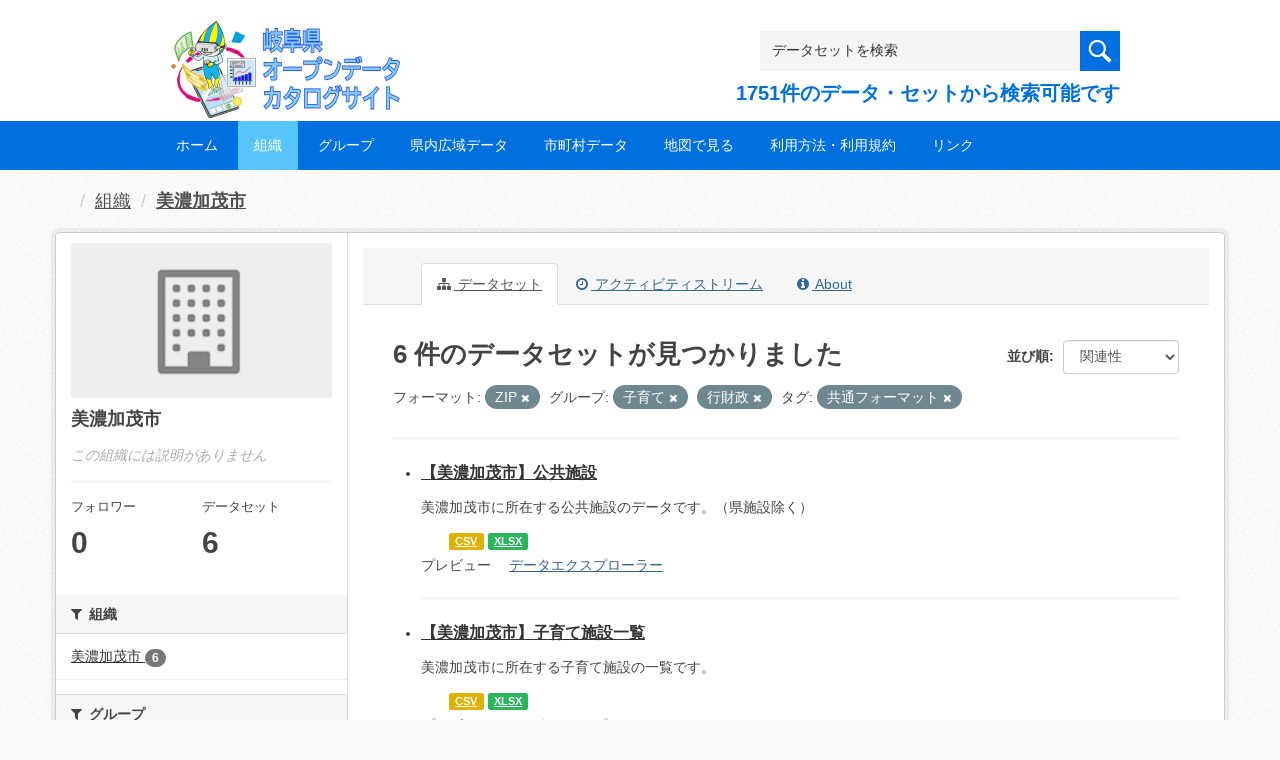

--- FILE ---
content_type: text/css
request_url: https://gifu-opendata.pref.gifu.lg.jp/responsive.css
body_size: 21444
content:
@charset "utf-8";

/* ************************************************ 
*	Base, reset, normalize
* ************************************************ */

html,
body,
div,
span,
object,
iframe,
p,
blockquote,
pre,
a,
abbr,
acronym,
address,
big,
cite,
code,
del,
dfn,
em,
img,
ins,
kbd,
q,
s,
samp,
small,
strike,
strong,
sub,
sup,
tt,
var,
b,
u,
i,
center,
dl,
dt,
dd,
ol,
ul,
li,
fieldset,
form,
label,
legend,
table,
caption,
tbody,
tfoot,
thead,
tr,
th,
td,
article,
aside,
canvas,
details,
embed,
figure,
figcaption,
footer,
header,
hgroup,
menu,
nav,
output,
ruby,
section,
summary,
time,
mark,
audio,
video,
h1,
h2,
h3,
h4,
h5,
h6 {
  margin: 0;
  padding: 0;
  border: 0;
  outline: 0;
  font-size: 100%;
  vertical-align: baseline;
  background: transparent;
  font-style: normal;
/*  color:#333; */
	line-height: 1.8;
}

/* Structure tags */
article,
aside,
details,
figcaption,
figure,
footer,
header,
hgroup,
nav,
section {
  display: block;
}

/* Responsive images and other embedded objects */
img,
object,
embed,
video,
iframe {
  width: auto;
  max-width: 100%;
}

/* Responsive images aspeсt ratio */
img,
video,
iframe {
  height: auto;
}

/* To prevent some browsers from inserting quotes on q and p */
blockquote,
q {
  quotes: none;
}
blockquote p:before,
blockquote p:after,
q:before,
q:after {
  content: '';
  content: none;
}

/* Table reset */
table {
  border-collapse: collapse;
  border-spacing: 0;
}
caption,
th,
td {
  text-align: left;
  vertical-align: top;
  font-weight: normal;
}
thead th,
thead td {
  font-weight: bold;
  vertical-align: bottom;
}

/* Image inside */
a img,
th img,
td img {
  vertical-align: top;
}

/* Webkit browsers reset margin */
button,
input,
select,
textarea {
  margin: 0;
}
textarea {
  overflow: auto;
}

/* Normalize buttons in IE */
button {
  width: auto;
  overflow: visible;
}

/* Hand cursor on clickable controls */
input[type=button],
input[type=submit],
button {
  cursor: pointer;
}

/* Trick with vertical align for radio and checkbox  */
input[type="radio"],
input[type="checkbox"] {
  font-size: 110%;
}

/* Horizontal rule reset  */
hr {
  display: block;
  height: 1px;
  border: 0;
  border-top: 1px solid #ddd;
}

/* Clearfix */
.group:after {
  content: ".";
  display: block;
  height: 0;
  clear: both;
  visibility: hidden;
}

/* ************************************************ 
*	Typography
* ************************************************ */

body {
font: 13px arial,"ヒラギノ角ゴ Pro W3","Hiragino Kaku Gothic Pro","メイリオ","Meiryo",Osaka,"ＭＳ Ｐゴシック","MS PGothic",Sans-Serif;
  background: #ffffff;
  color: #444;
  line-height: 180%;
}
a {
  color: #336699;
}
a:hover {
  color: #19334d;
}
h1,
h2,
h3,
h4,
h5,
h6 {
  font-weight: bold;
  margin-bottom: 0.5em;
}
h1 {
  font-size: 2.142857142857143em;
  line-height: 1em;
}
h2 {
  font-size: 1.8571428571428572em;
  line-height: 1.1em;
}
h3 {
  font-size: 1.7142857142857142em;
  line-height: 1.3em;
}
h4 {
  font-size: 1.2857142857142858em;
  line-height: 1.3em;
}
h5 {
  font-size: 1.1428571428571428em;
  line-height: 1.3em;
}
h6 {
  font-size: 1em;
  line-height: 1.3em;
  text-transform: uppercase;
}
hgroup h1,
hgroup h2,
hgroup h3,
hgroup h4 {
  margin-bottom: .1em;
}
.subheader {
  font-size: 1.2em;
  font-weight: normal;
  color: #8f8f8f;
  margin-bottom: 1em;
}
p,
ul,
ol,
dl,
dd,
dt,
blockquote,
td,
th {
  line-height: 1.5em;
}
ul,
ol,
ul ul,
ol ol,
ul ol,
ol ul {
  margin: 0 0 0 2em;
}
ol ol li {
  list-style-type: lower-alpha;
}
ol ol ol li {
  list-style-type: lower-roman;
}
ul,
ol,
dl,
blockquote,
hr,
pre,
hgroup,
table,
form,
fieldset {
  margin-bottom: 1.5em;
}
dl dt {
  font-weight: bold;
}
dd {
  margin-left: 1em;
}
blockquote {
  margin-bottom: 1.5em;
  padding-left: 1.5em;
  border-left: 1px solid #ccc;
  color: #666;
}
blockquote small,
cite {
  color: #888;
  font-style: italic;
}
blockquote p {
  margin-bottom: 1em;
  font-style: normal;
}
small,
blockquote cite {
  font-size: 0.85em;
  line-height: 1;
}
blockquote .pull-right,
.row blockquote .pull-right {
  float: none;
  text-align: right;
  display: block;
}
address {
  font-style: italic;
}
del {
  text-decoration: line-through;
}
abbr[title],
dfn[title] {
  border-bottom: 1px dotted #000;
  cursor: help;
}
strong,
b {
  font-weight: bold;
}
em,
i {
  font-style: italic;
}
sub,
sup {
  font-size: 0.7em;
  line-height: 0;
  position: relative;
}
sup {
  top: -0.5em;
}
sub {
  bottom: -0.25em;
}
figcaption {
  font-size: 0.85em;
  font-style: italic;
}
ins,
mark {
  background-color: transparent;
  color: #000000;
  text-decoration: none;
}
pre,
code,
kbd,
samp {
  font-size: 90%;
  font-family: Menlo, Monaco, monospace, sans-serif;
}
pre {
  background: #f8f8f8;
  border: 1px solid #ddd;
  border-radius: 3px;
  padding: 1.5em;
  white-space: pre;
  overflow: auto;
}
code {
  padding: 2px 3px;
  display: inline-block;
  line-height: 1;
  background: #f8f8f8;
  border: 1px solid #ddd;
}
kbd {
  padding: 0 6px;
  border-radius: 4px;
  box-shadow: 0 2px 0 rgba(0, 0, 0, 0.2), 0 0 0 1px #ffffff inset;
  background-color: #fafafa;
  border-color: #ccc #ccc white;
  border-style: solid solid none;
  border-width: 1px 1px medium;
  color: #444;
  font-weight: bold;
  white-space: nowrap;
}
input[type="text"],
input[type="password"],
input[type="email"],
textarea {
  font-size: 13px;
}
fieldset {
  padding: 2em 1.5em;
  margin-bottom: 1.5em;
  border: 1px solid #dddddd;
}
legend {
  font-size: 1.2em;
  text-transform: uppercase;
  font-weight: bold;
  padding: 0 1em;
}
tfoot th,
tfoot td {
}
th,
td {
  border-bottom: 0px solid #eeeeee;
  padding: 0.75em 0.5em;
}



/* ************************************************ 
*	Tables
* ************************************************ */

table caption {
  text-transform: uppercase;
  font-weight: bold;
  padding-left: 0.5em;
  color: #666;
}
table.simple td,
table.simple th {
  border: none;
  padding: 0.75em 0.7em 0.75em 0;
}
table.bordered td,
table.bordered th {
  border: 1px solid #ddd;
}
table.stroked td,
table.stroked th {
  border-bottom: 1px solid #eee;
}
table.striped tbody tr:nth-child(odd) td {
  background-color: #f8f8f8;
}
table.hovered tbody tr:hover td,
table.hovered thead tr:hover th {
  background-color: #f6f6f6;
}
.thead-gray td,
.thead-gray th {
  background-color: #f0f0f0;
}
.thead-black td,
.thead-black th {
  font-weight: normal;
  color: #f6f6f6;
  color: rgba(255, 255, 255, 0.9);
  background-color: #222;
}
table.bordered .thead-black td,
table.bordered .thead-black th {
  border: 1px solid #444;
}


/* ************************************************ 
*	Forms
* ************************************************ */

.forms label {
  display: block;
  margin-bottom: 2px;
}
.descr {
  color: #999999;
  font-size: 0.85em;
  line-height: 1.5em;
}
div.descr {
  margin: 4px 0;
}
.columnar div.descr {
  margin-bottom: 10px;
}
.forms ul {
  list-style: none;
  margin: 0;
}
.forms ul li {
  margin-bottom: 10px;
}
.forms.columnar ul li {
  margin-bottom: 15px;
}

/* liner fieldset */
fieldset.liner {
  border: none;
  padding: 0;
}
fieldset.liner legend {
  padding: 0;
  width: 100%;
  padding-bottom: 12px;
}
fieldset.liner legend span {
  padding: 0;
  padding-bottom: 8px;
  border-bottom: 1px solid #eee;
  display: block;
}

/* multicolumn */
.forms ul.multicolumn:after {
  content: ".";
  display: block;
  height: 0;
  clear: both;
  visibility: hidden;
}
.forms ul.multicolumn li {
  float: left;
  margin-right: 12px;
  margin-bottom: 0;
  line-height: 1.8em;
}
.forms ul.multicolumn li label {
  margin-bottom: 0;
}
.forms ul.multicolumn li.width-50 {
  width: 48%;
  margin-right: 2%;
}
.forms ul.multicolumn li.width-33 {
  width: 31%;
  margin-right: 2%;
}

/* columnar */
.forms.columnar legend {
  margin-bottom: 1em;
}
.forms.columnar label {
  float: left;
  width: 150px;
  text-align: right;
  margin-right: 20px;
}
.forms.columnar .push,
.forms.columnar div.descr {
  margin-left: 170px;
}
.forms.columnar li fieldset label {
  float: none;
  width: auto;
  text-align: left;
  margin-right: 0;
}
.forms.columnar li fieldset {
  border: none;
  padding: 0;
  margin: 0;
  padding-left: 170px;
  position: relative;
}
.forms.columnar li fieldset section {
  padding: 0;
  position: absolute;
  width: 150px;
  text-align: right;
  left: 0;
  top: 0;
}
.forms.columnar li fieldset section label {
  float: none;
  width: auto;
  margin-right: 0;
  text-align: right;
}
.forms.columnar li fieldset div.descr {
  margin-left: 0;
}

/* section */
.forms li.form-section {
  font-weight: bold;
  border-bottom: 1px solid #eee;
  padding: 1.5em 0 .7em 0;
  font-size: 1.1em;
  margin-bottom: 1.5em;
}
.columnar li.form-section {
  padding-left: 170px;
}

/* tableforms */
table.tableforms td {
  font-size: 90%;
  padding: 1px 10px 3px 0 !important;
  border: none;
}
table.tableforms tr.labels td {
  padding-top: .8em !important;
  font-weight: bold;
}
input[type="radio"],
input[type="checkbox"] {
  position: relative;
  top: -1px;
}
input[type="text"],
input[type="password"],
input[type="email"],
textarea {
  /*position: relative;*/
  z-index: 2;
  font-family: Helvetica, Arial, Tahoma, sans-serif;

  border: 1px solid #ccc;
  margin: 0;
  padding: 5px 5px;
  background-color: white;
  color: #333;
  font-size: 13px;
  line-height: 1;
  border-radius: 1px;
  box-shadow: 0 1px 2px rgba(0, 0, 0, 0.2) inset;
  -webkit-transition: border 0.3s ease-in;
  -moz-transition: border 0.3s ease-in;
  -ms-transition: border 0.3s ease-in;
  -o-transition: border 0.3s ease-in;
  transition: border 0.3s ease-in;
}
textarea {
  line-height: 1.4em;
}

/* Errors and Success */
.error,
.success {
  margin-left: 5px;
  font-weight: normal;
  font-size: 0.85em;
}
input.input-error,
textarea.input-error,
select.input-error,
.input-error {
  border-color: #da3e5a;
  box-shadow: 0 0 0 2px rgba(218, 62, 90, 0.3), 0 1px 2px rgba(0, 0, 0, 0.2) inset;
}
input.input-success,
textarea.input-success,
select.input-success,
.input-success {
  border-color: #18a011 ;
  box-shadow: 0 0 0 2px rgba(24, 160, 17, 0.3), 0 1px 2px rgba(0, 0, 0, 0.2) inset;
}
input.input-gray,
textarea.input-gray,
select.input-gray,
.input-gray {
  border-color: #ccc;
  box-shadow: 0 0 0 2px rgba(204, 204, 204, 0.3), 0 1px 2px rgba(0, 0, 0, 0.2) inset;
}
input:focus,
textarea:focus {
  outline: none;
  border-color: #5ca9e4;
  box-shadow: 0 0 0 2px rgba(70, 161, 231, 0.3), 0 1px 2px rgba(0, 0, 0, 0.2) inset;
}
input.input-search {
  padding-right: 10px;
  padding-left: 10px;
  margin-bottom: 0;
  border-radius: 15px;
}
.input-append,
.input-prepend {
  display: inline-block;
  background-color: #fff;
  height: 23px;
  border: 1px solid #fff;
  margin: 0;
  padding: 1px 8px;
  color: #333;
  font-size: 14px;
  line-height: 23px;
}
.input-prepend {
  margin-right: -1px;
}
.input-append {
  position: relative;
  z-index: 1;
  margin-left: -1px;
}
.btn {
  position: relative;
  cursor: pointer;
  outline: none;
  display: inline-block;
  text-align: center;
  text-decoration: none;
  font-family: Arial, Helvetica, sans-serif;
  line-height: 1;
  font-size: 13px;
  font-weight: normal;
  padding: 6px 16px;
  border-radius: 4px;
  background-color: #f3f3f3;
  background-image: -moz-linear-gradient(top, #ffffff, #e1e1e1);
  background-image: -ms-linear-gradient(top, #ffffff, #e1e1e1);
  background-image: -webkit-gradient(linear, 0 0, 0 100%, from(#ffffff), to(#e1e1e1));
  background-image: -webkit-linear-gradient(top, #ffffff, #e1e1e1);
  background-image: -o-linear-gradient(top, #ffffff, #e1e1e1);
  background-image: linear-gradient(top, #ffffff, #e1e1e1);
  filter: progid:DXImageTransform.Microsoft.gradient(startColorstr='#ffffff', endColorstr='#e1e1e1', GradientType=0);
  border: 1px solid #dadada;
  border-left: 1px solid #d2d2d2;
  border-right: 1px solid #d2d2d2;
  border-bottom-color: #a9a9a9;
  box-shadow: 0 1px 0 rgba(0, 0, 0, 0.15), inset 0 1px 1px 0 rgba(255, 255, 255, 0.6);
  text-shadow: 0 1px 0px #ffffff;
}
.btn,
.btn:hover {
  color: #000;
}
.btn:hover {
  filter: none;
  background: none;
  background: #eee;
  text-shadow: 0 1px 0px rgba(255, 255, 255, 0.8);
  text-decoration: none;
  box-shadow: 0 1px 0 rgba(0, 0, 0, 0.15);
}

/* Active  */
.btn-big.btn-active,
.btn-big.btn-active:hover {
  padding: 11px 25px;
}
.btn-active,
.btn-active:hover {
  box-shadow: 0 2px 4px rgba(0, 0, 0, 0.4) inset;
  color: #555;
  border: none;
  background: none;
  filter: none;
  background-color: #ddd;
  text-shadow: 0 1px 0px rgba(255, 255, 255, 0.8);
  padding: 7px 17px 8px 17px;
}

/* Small */
.btn-small {
  padding: 4px 12px;
  font-size: 11px;
}
.btn-small.btn-active {
  padding: 5px 12px;
}

/* Big */
.btn-big {
  padding: 10px 24px;
  font-size: 20px;
}
/* Square */
.btn-square {
  -moz-border-radius: 0;
  -webkit-border-radius: 0;
  border-radius: 0;
}
/* Round */
.btn-round {
  border-radius: 15px;
  border-radius: 0 \0;
  /* ie9 hack */
}

/* Full */
.btn-full {
  width: 100%;
}

/* Group  */
.btn-group {
  display: inline-block;
  margin-right: 2px;
  vertical-align: bottom;
}
.btn-group:after {
  content: ".";
  display: block;
  height: 0;
  clear: both;
  visibility: hidden;
}
.btn-group > .btn,
.btn-group > input {
  float: left;
  -moz-border-radius: 0;
  -webkit-border-radius: 0;
  border-radius: 0;
  margin-left: -1px;
}
.btn-group > .btn:first-child {
  border-radius: 4px 0 0 4px;
}
.btn-group > .btn:last-child {
  border-radius: 0 4px 4px 0;
}
.btn-group > .btn.btn-round:first-child,
.btn-group > .input-search:first-child {
  border-radius: 15px 0 0 15px;
}
.btn-group > .btn.btn-round:last-child,
.btn-group > .input-search:last-child {
  border-radius: 0 15px 15px 0;
}

/* Append  */
.btn-append {
  margin-left: -2px;
  border-radius: 0 4px 4px 0;
}

/* Disabled  */
.btn.disabled,
.btn[disabled] {
  border: none;
  filter: none;
  background: none;
  background-color: #e9e9e9;
  opacity: 0.6;
  cursor: default;
  box-shadow: 0 1px 0 rgba(0, 0, 0, 0.6);
}

/* FF fix */
@-moz-document url-prefix("http://") {
  input[type=submit].btn::-moz-focus-inner,
  button.btn::-moz-focus-inner {
    border: 0;
    padding: 0;
  }
}


/* ************************************************ 
*	Grid
* ************************************************ */

.row {

}
.container.row {
  margin-bottom: 0;
}
.container:after,
.row:after {
  content: ".";
  display: block;
  height: 0;
  clear: both;
  visibility: hidden;
}
.half,
.third,
.quarter,
.fifth,
.sixth,
.twothird,
.twofifth,
.threefifth,
.fourfifth,
.fivesixth,
.threequarter {
  margin-left: 3.1914893617021276%;
  float: left;
  min-height: 1px;
}
.half:first-child,
.third:first-child,
.quarter:first-child,
.fifth:first-child,
.sixth:first-child,
.twothird:first-child,
.twofifth:first-child,
.threefifth:first-child,
.fourfifth:first-child,
.fivesixth:first-child,
.threequarter:first-child {
  margin-left: 0;
}
.sixth {
  width: 14.007092198581558%;
}
.fifth {
  width: 17.4468085106383%;
}
.quarter {
  width: 22.606382978723403%;
}
.third {
  width: 31.205673758865245%;
}
.half {
  width: 48.40425531914894%;
}
.threequarter {
  width: 74.20212765957446%;
}
.twothird {
  width: 65.60283687943262%;
}
.twofifth {
  width: 38.08510638297872%;
}
.threefifth {
  width: 58.72340425531915%;
}
.fourfifth {
  width: 79.36170212765958%;
}
.fivesixth {
  width: 82.8014184397163%;
}
.push-half,
.push-threequarter,
.push-quarter,
.push-third,
.push-twothird,
.push-fifth,
.push-twofifth,
.push-threefifth,
.push-fourfifth,
.push-sixth,
.push-fivesixth {
  position: relative;
}
.push-half {
  left: 51.59574468085106%;
}
.push-third {
  left: 34.39716312056737%;
}
.push-quarter {
  left: 25.79787234042553%;
}
.push-fifth {
  left: 20.638297872340427%;
}
.push-sixth {
  left: 17.198581560283685%;
}
.push-threequarter {
  left: 77.39361702127658%;
}
.push-twothird {
  left: 68.79432624113474%;
}
.push-twofifth {
  left: 41.27659574468085%;
}
.push-threefifth {
  left: 61.91489361702128%;
}
.push-fourfifth {
  left: 82.55319148936171%;
}
.push-fivesixth {
  left: 85.99290780141843%;
}
.split .half,
.split .third,
.split .quarter,
.split .fifth,
.split .sixth,
.split .twothird,
.split .twofifth,
.split .threefifth,
.split .fourfifth,
.split .fivesixth,
.split .threequarter {
  margin-left: 0;
}
.split .half {
  width: 50%;
}
.split .threequarter {
  width: 75%;
}
.split .quarter {
  width: 25%;
}
.split .third {
  width: 33.3%;
}
.split .twothird {
  width: 66.6%;
}
.split .fifth {
  width: 20%;
}
.split .twofifth {
  width: 40%;
}
.split .threefifth {
  width: 60%;
}
.split .fourfifth {
  width: 80%;
}
.split .sixth {
  width: 16.6%;
}
.split .fivesixth {
  width: 83.4%;
}
.inner {
  padding: 1.5em;
}
.inner-left {
  padding-left: 1.5em;
}
.inner-right {
  padding-right: 1.5em;
}
.inner-nobottom {
  padding-bottom: 1px;
}
.inner-double {
  padding: 3em;
}
.inner-double-left {
  padding-left: 3em;
}
.inner-double-right {
  padding-right: 3em;
}
.inner-double-nobottom {
  padding-bottom: 1px;
}
.row .push-right {
  float: right;
}
.row .centered {
  float: none;
  margin: 0 auto;
}


/* ************************************************ 
*	Blocks
* ************************************************ */

.block-two,
.block-three,
.block-four,
.block-five,
.block-six,
.block-cat,
.block-group {
  list-style: none;
  margin-left: -3.1914893617021276%;
  margin-bottom: 0;
}
.block-two:after,
.block-three:after,
.block-four:after,
.block-five:after,
.block-six:after,
.block-cat:after,
.block-group:after {
  content: ".";
  display: block;
  height: 0;
  clear: both;
  visibility: hidden;
}
.block-two > li,
.block-three > li,
.block-four > li,
.block-five > li,
.block-six > li,
.block-cat > li,
.block-group > li {
  height: auto;
  float: left;
  margin-bottom: 1.5em;
  margin-left: 3.1914893617021276%;
}
.block-two > li {
  width: 46.80851063829787%;
}
.block-three > li {
  width: 30.141843971631204%;
}
.block-four > li {
  width: 21.80851063829787%;
}
.block-five > li {
  width: 16.80851063829787%;
}
.block-six > li {
  width: 13.47517730496454%;
}

.block-cat > li {
  width: 16.80851063829787%;
}

.block-group > li {
  width: 27.141843971631204%;
}

/* ************************************************ 
*	Goodies
* ************************************************ */

.image-left {
  float: left;
  margin: 0 1em 1em 0;
}
.image-right {
  float: right;
  margin: 0 0 1em 1em;
}
.image-left img,
.image-right img {
  position: relative;
  top: .4em;
}
p.lead {
  font-size: 1.2em;
}
.supersmall {
  font-size: 0.7em;
}
.small {
  font-size: 0.85em;
}
.big {
  font-size: 1.2em;
}
input.big {
  padding: 2px 0;
  font-size: 1.2em;
}
.text-centered {
  text-align: center;
}
.uppercase {
  text-transform: uppercase;
}
.nowrap {
  white-space: nowrap;
}
.clear {
  clear: both;
}
.last {
  margin-right: 0 !important;
}
.end {
  margin-bottom: 0 !important;
}
.handle {
  cursor: move;
}
.normal {
  font-weight: normal;
}
.bold {
  font-weight: bold;
}
.italic {
  font-style: italic;
}
.req,
.required {
  font-weight: normal;
  color: #da3e5a;
}
.highlight {
  /*background-color: #e5ecf5 !important;*/
}

/* Width */
.width-33 {
  width: 33%;
}
.width-50 {
  width: 50%;
}
.width-100 {
  width: 100%;
}
input.width-100 {
  width: 98.6%;
}
textarea.width-100 {
  width: 99.4%;
}
select.width-100 {
  width: 99.4%;
}

/* Colors */
.black {
  color: #000000;
}
.gray-dark {
  color: #555555;
}
.gray {
  color: #777777;
}
.gray-light {
  color: #999999;
}
.white {
  color: #ffffff;
}
.red,
.error {
  color: #da3e5a;
}
.green,
.success {
  color: #18a011;
}

/* Link Colors Hover */
a.white:hover {
  color: #d9d9d9;
  color: rgba(255, 255, 255, 0.8);
}
a.green:hover,
a.red:hover,
a.error:hover {
  color: #000000;
}


/* ************************************************ 
*	Responsive Mobile (Portrait)
* ************************************************ */

@media only screen and (max-width: 767px) {
  .row .half,
  .row .third,
  .row .quarter,
  .row .fifth,
  .row .sixth,
  .row .twothird,
  .row .twofifth,
  .row .threefifth,
  .row .fourfifth,
  .row .fivesixth,
  .row .threequarter {
    margin-left: 0;
    width: 100%;
  }
  .push-half,
  .push-threequarter,
  .push-quarter,
  .push-third,
  .push-twothird,
  .push-fifth,
  .push-twofifth,
  .push-threefifth,
  .push-fourfifth,
  .push-sixth,
  .push-fivesixth {
    left: 0;
  }
  .row .pull-right {
    float: none;
  }
  /*
  		Blocks
  	*/
  .block-two,
  .block-three,
  .block-four,
  .block-five,
  .block-six {
    margin-left: 0;
    margin-bottom: 1.5em;
  }
  .block-two > li,
  .block-three > li,
  .block-four > li,
  .block-five > li,*/
  .block-six > li {
    float: none;
    margin: 0;
    width: 100%;
  }
	
	.block-cat > li{
    float: left;
    margin: 0;
    width: 29%;
		margin: 0 0 4% 4%;
  }
  /*
  		Forms
  	*/
  .forms.columnar label {
    float: none;
    text-align: left;
    width: auto;
  }
  .forms.columnar .push,
  .forms.columnar div.descr {
    margin-left: 0;
  }
  .forms .multicolumn li {
    float: none;
    margin-right: 0;
  }
  .forms .multicolumn li.width-50,
  .forms .multicolumn li.width-33 {
    width: 100%;
  }
  .forms.columnar li fieldset,
  .forms.columnar li fieldset section {
    width: 100%;
    padding-left: 0;
    text-align: left;
    position: static;
  }
  .forms fieldset {
    padding: 0;
    padding-top: 1em;
    border: none;
  }
  .forms fieldset legend {
    padding: 0;
  }
}


--- FILE ---
content_type: text/css
request_url: https://gifu-opendata.pref.gifu.lg.jp/bodik_odcs.css
body_size: 9542
content:
/* ************************************************
 *共通ファイルの読み込み
* ************************************************ */
@import url("bodik_common.css");


/* ************************************************ 
 *topinfo
 * *************************************************/
.topinfo {
position: absolute;
margin: 0;
padding: 0;
right: 0;
bottom: 10px;
}

.topinfo form {
  padding: 0;
  margin: 0;
}

#infonav {
width:400px;
text-align: right;
}

#infonav ul {
list-style: none;
margin: auto;
}

.info-navigation {
clear: both;
margin: 0 auto;
position: relative;
}

ul.info-navi,
div.info-navi > ul {
margin: 0;
padding: 0;
}

.info-navi li {
display: inline-block;
position: relative;
margin: 0 0;
}

.info-navi li a {
color: #fff;
display: block;
font-size: 100%;
text-decoration: none;
padding: 5px 12px;
background: #006fe0;
}

.info-navi li:hover > a,
.info-navi li a:hover {
background-color: #58C5F9;
}


ul.info-navi ul a,
.info-navi ul ul a {
color: #fff;
margin: 0;
width: auto;
}

ul.info-navi ul a:hover,
.info-navi ul ul a:hover {
background-color: #58C5F9;
}

ul.info-navi li:hover > ul,
.info-navi ul li:hover > ul {
display: block;
}

.info-navi .current_page_item > a,
.info-navi .current_page_ancestor > a,
.info-navi .current-menu-item > a,
.info-navi .current-menu-ancestor > a {
color: #fff;
background: #58C5F9;
}

/* ************************************************ 
 *トップナビゲーション
 * ************************************************ */
.nav_wrap {
    width: 100%;
    background: #006fe0;
}

#nav {
width:960px;
margin: 0 auto;
}

#nav ul {
list-style: none;
margin: auto;
}

.main-navigation {
clear: both;
margin: 0 auto;
position: relative;
}

ul.nav-menu,
div.nav-menu > ul {
margin: 0;
padding: 0;
}

.nav-menu li {
display: inline-block;
position: relative;
margin: 0 0;
}

.nav-menu li a {
color: #fff;
display: block;
font-size: 100%;
text-decoration: none;
padding: 12px 16px;
}

.nav-menu li:hover > a,
.nav-menu li a:hover {
background-color: #58C5F9;
}

.nav-menu .sub-menu,
.nav-menu .children {
background-color: #58C5F9;
display: none;
padding: 0;
position: absolute;
z-index: 99999;
}

.nav-menu .sub-menu ul,
.nav-menu .children ul {
border-left: 0;
left: 100%;
top: 0;
}

ul.nav-menu ul a,
.nav-menu ul ul a {
color: #333;
margin: 0;
width: 100px;
}

ul.nav-menu ul a:hover,
.nav-menu ul ul a:hover {
background-color: #58C5F9;
}

ul.nav-menu li:hover > ul,
.nav-menu ul li:hover > ul {
display: block;
}

.nav-menu .current_page_item > a,
.nav-menu .current_page_ancestor > a,
.nav-menu .current-menu-item > a,
.nav-menu .current-menu-ancestor > a {
color: #fff;
background: #58C5F9;
}


/* ************************************************ 
 *Powerdエリア
 * ************************************************ */
#powerd {
    background: #006fe0;
    clear:both;
    width:100%;
    margin: 0 auto;
    padding: 0px 0;
    color: #fff;
}

.powerd-inner {
    margin: 0px auto;
    max-width: 960px;
    _width: 960px;
}

#pwbox{
    margin: 0;
    padding: 0;
}

#pwbox ul{
    margin: 0;
    padding: 0;
}

#pwbox li{
    margin: 0;
    padding: 3px 0px 2px 0px;
    list-style: none;
}

#pwbox li a{
    font-size:12px;
    color:#fff;
    margin: 0;
    padding: 3px 0px 2px 0px;
    list-style: none;
    transition: 0.5s;
    -webkit-transition: 0.5s;
    -moz-transition: 0.5s;
    -o-transition: 0.5s;
    -ms-transition: 0.5s;
}

#pwbox li a:hover{
    color:#fff;
}

#pwbox h2{
    margin: 0 0 0 0;
    padding: 0 0 0 0;
    border-bottom: 0px dotted #fff;
}

#pwbox h3{
    margin: 0 0 0 0;
    padding: 0 0 0 0;
    border-top: 0px dotted #fff;
    border-bottom: 0px dotted #fff;
}

#pwbox h4{
    margin: 0 0 0 0;
    padding: 0 0 0 0;
    border-bottom: 0px dotted #fff;
}

#pwbox ul.children{
    margin-bottom: 0px;
    display: block;
    padding: 5px 0 0 0;
}

#pwbox ul.children li{
    padding-left: 15px;
    padding-top: 5px;
    border-top: 1px dotted #ccc;
    border-bottom: 0px dotted #ccc;
}

#pwbox ul.sub-menu{
    margin-bottom: 0px;
    display: block;
    padding: 5px 0 0 0;
}

#pwbox ul.sub-menu li{
    padding-left: 15px;
    padding-top: 5px;
    border-top: 1px dotted #ccc;
    border-bottom: 0px dotted #ccc;
}


/* ************************************************ 
 *検索フォーム
* ************************************************ */

.search {
    text-align: right;
    margin: 10px 0 0 0;
    padding: 0;
}

.search fieldset {
margin: 10px 0 0 0;
padding: 0;
border: 0;
}

.search input {
font: 14px arial, sans-serif; 
color: #333; 
width:80%;
height: 40px;
padding: 12px;
vertical-align: middle;
background: #f5f5f5;
margin: 0;
border: 0;
box-shadow: none;
}

.search button {
width: 40px; 
height: 40px; 
cursor: pointer; 
vertical-align: top;
border: 0; 
margin: 0;
background: #006fe0 url(images/search.png) no-repeat center; 
}

.search_txt {
    margin: 5px 0 0 0;
    padding: 0;
    font-size: 140%;
    font-weight: 700;
    color: #006fe0;
}



/* ************************************************ 
*   レスポンシブ
* ************************************************ */


/* PC 画面の横幅が960px以上 */

@media only screen and (min-width: 960px) {
#header { height: 121px; }
iframe { width:100%; height:100%; max-width:960px;}
}


/* Tablet (Portrait) 画面の横幅が768px～959pxまで */

@media only screen and (min-width: 768px) and (max-width: 959px) {
.wrapper { width: 728px;}
.header-inner { width: 728px; margin:auto; }
#header { height: 121px; }
#nav { float: none; width: 728px; background: #006fe0; margin-bottom:-10px; padding: 0;}
li.item { height:240px; margin-bottom: 40px; }
.item-img { margin: 0 0 5px 0; height: 151px; overflow: hidden; }
.twothird { width: 460px; margin-right:10px; }
.cycle-slideshow { overflow: hidden; width: 728px; height: 265px; margin-bottom:-20px;}
.footer-inner { width: 728px;}
.pawerd-inner { width: 728px;}
iframe { width: 100%; height:100%; max-width: 728px; }
}


/* Mobile (Portrait) 画面の横幅が767pxまで */

@media only screen and (max-width: 767px) {
.wrapper { width: 300px; }
.header-inner { width: 300px; margin:auto; }
.logo { text-align:center; padding-bottom: 10px; }
#header { height: 245px; }
#header h1 { margin-top: 30px; }
#header h1, #header .logo { float: none; margin-bottom: 0px;}
#nav { float: none; text-align:center; width: 300px; background: #006fe0; margin-bottom:-10px; padding: 0;}
.nav-menu li a { color: #fff; display: block; font-size: 12px; padding: 10px 10px; text-decoration: none;}
#top-slide{ width:100%; padding: 0px; margin: 40px auto 20px auto;}
.cycle-slideshow { overflow: hidden; width: 300px; height: 109px; margin-bottom:-10px;}
li.item { height:270px; margin-bottom: 40px; }
.item-img { margin: 0 0 5px 0; height: 200px; overflow: hidden; }
p { font-size: 15px; }
.footer-inner { width: 300px;}
.powerd-inner { width: 300px;}
iframe { width: 100%; height:100%; max-width:300px; }

#sidebar { margin-top: 20px; }

.toolbar .breadcrumb a {
  color: #505050;
}

#infonav {
width:100%;
text-align: center;
}

.topinfo {
clear: both;
float: none;
position:relative;
margin: 0;
padding: 0;
}

#infonav {
width:100%;
text-align: center;
}

.search {
    text-align: right;
    width: 100%;
}

.search button {
width: 40px; 
height: 40px; 
cursor: pointer; 
vertical-align: top;
border: 0; 
margin: 0;
background: #006fe0 url(images/search.png) no-repeat center; 
}

li.group {
    width: 90%;
}



/* ************************************************ 
 *トップ-投稿サムネイル付き-
 * ************************************************ */

dl.topblog_list {
    width: 100%;
    float:none;
    padding: 0;
    margin: 0;
}

dl.topblog_list dd.more {
    font-size: 85%;
    margin: 5px 0 10px 0;
    padding: 0;
}

/* ************************************************ 
 * 投稿サムネイル付き
 * ************************************************ */

dl.catblog_list {
    clear: both;
    padding: 10px 0;
    margin: 10px 0;
    border-bottom: 1px dotted #ccc;
}
dl.catblog_list dt {
    float:none;
    clear: none;
    width:100%;
    padding: 0;
}

dl.catblog_list dd {
    margin-left:0;  
    padding: 0;
}

dl.catblog_list dd.tit {
    font-size: 138.5%;
    margin: 10px 0;
    margin-left:0;  
  padding: 0;
}

}


/* Mobile (Landscape) 画面の横幅が480px～767pxまで */

@media only screen and (min-width: 480px) and (max-width: 767px) {
.wrapper { width: 420px; }
.header-inner { width: 420px; margin:auto; }
.logo { text-align:center; padding-bottom: 10px; }
#nav { float: none; width: 420px; background: #006fe0; margin-bottom:-10px; padding: 0; }
.nav-menu li a { color: #fff; display: block; font-size: 93%; padding: 10px 10px; text-decoration: none;}
.cycle-slideshow { overflow: hidden; width: 420px; height: 157px; margin-bottom:-10px;}
.footer-inner { width: 420px;}
.powerd-inner { width: 420px;}
li.item { height: 340px; margin-bottom: 40px; }
.item-img { margin: 0 0 5px 0; height: 280px; overflow: hidden; }
iframe { width:100%; height:100%; max-width:420px; }

#infonav {
width:100%;
text-align: center;
}

.topinfo {
clear: both;
float: none;
position:relative;
margin: 0;
padding: 0;
}

#infonav {
width:100%;
text-align: center;
}

.wpcf7 input[type="text"],
.wpcf7 input[type="email"]
{
    background-color: #fff;
    color: #000;
    width: 90%;
}

.wpcf7 textarea
{
    background-color: #fff;
    color: #000;
    width: 90%;
}

/* */
.table {
  table-layout: auto;
  width: 100%;
}
.table td {
  white-space: nowrap;
}



--- FILE ---
content_type: text/css
request_url: https://gifu-opendata.pref.gifu.lg.jp/bodik_common.css
body_size: 16030
content:
/* ************************************************
 *全体 main.cssの上書き
* ************************************************ */
@media (min-width: 768px) {
  [role=main],
  .main {
    padding-top: 10px;
    background: #ffffff url("images/bg.png");
  }
}

@media only screen and (max-width: 320px) {
  .wrapper {
    margin-left: 0px;
  }
}

@media only screen and (min-width: 321px) and (max-width: 539px) {
  .wrapper {
    margin-left: 40px;
  }
}

@media only screen and (min-width: 540px) and (max-width: 767px) {
  .wrapper {
    margin-left: 100px;
  }
}

@media only screen and (min-width: 768px) and (max-width: 853px) {
  .wrapper {
    margin-left: 0px;
  }
}

@media only screen and (min-width: 854px) and (max-width: 959px) {
  .wrapper {
    margin-left: 50px;
  }
}

@media (max-width: 979px) and (min-width: 768px) {
  .row {
    margin-left: 0px;
  }
}



/* ************************************************
 *全体
* ************************************************ */
body {
  background: url("images/bg.png");
  font-family:arial,"ヒラギノ角ゴ Pro W3","Hiragino Kaku Gothic Pro","メイリオ","Meiryo",Osaka,"ＭＳ Ｐゴシック","MS PGothic",Sans-Serif;
  font-size: 14px;
  color: #444;
  line-height: 1.8;
}

.container,
.navbar-static-top .container,
.navbar-fixed-top .container,
.navbar-fixed-bottom .container {
//  width: 960px;
}

.span12 {
  width: 960px;
}



/* ************************************************ 
 *ヘッダー
* ************************************************ */

#header {
width: 100%;
/*background: #fff;*/
}

.header-inner {
overflow: hidden;
margin: 0 auto 0 auto;
padding: 0;
max-width: 960px;
height: 100%;
position: relative;
}

#header h1 {
text-align:center;
margin: 0;
}

.logo {
float: left;
margin: 0px 0px 0px 0px;
padding: 20px 0 0 0;
}



/* ************************************************ 
 *サイドバー
 * ************************************************ */

#sidebar {
width: 100%;
margin: 0 0px 40px 0px;
padding: 0 0 0 0;
}

#sidebar p{
margin-bottom: 20px;
}

#sidebar h2 {
font-family:arial,"ヒラギノ角ゴ Pro W3","Hiragino Kaku Gothic Pro","メイリオ","Meiryo",Osaka,"ＭＳ Ｐゴシック","MS PGothic",Sans-Serif;
font-size: 93%;
font-weight: normal;
color: #999;
letter-spacing: 0.1em;
margin: 0px 0px 10px 0px;
padding: 0 0 0 0;
background: url() no-repeat;
border-bottom:1px solid #ccc;
}

.sidebar-title{
font-family:arial,"ヒラギノ角ゴ Pro W3","Hiragino Kaku Gothic Pro","メイリオ","Meiryo",Osaka,"ＭＳ Ｐゴシック","MS PGothic",Sans-Serif;
color: #333;
font-size: 123.1%;
font-weight: bold;
letter-spacing: 0.05em;
font-style:normal;
margin: 0px 0px 10px 0px;
padding: 0 0 3px 0;
background: url() no-repeat;
border-bottom:1px solid #ccc;
}

.sidebar-title2{
font-family:arial,"ヒラギノ角ゴ Pro W3","Hiragino Kaku Gothic Pro","メイリオ","Meiryo",Osaka,"ＭＳ Ｐゴシック","MS PGothic",Sans-Serif;
color: #fff;
font-size: 108%;
font-weight: bold;
letter-spacing: 0.05em;
font-style:normal;
margin: 10px 0px 0 0px;
padding: 0 0 3px 0;
background: url() no-repeat;
border-bottom:0px solid #ccc;
}

#sidebar h3 {
font-family:arial,"ヒラギノ角ゴ Pro W3","Hiragino Kaku Gothic Pro","メイリオ","Meiryo",Osaka,"ＭＳ Ｐゴシック","MS PGothic",Sans-Serif;
font-size: 100%;
font-weight: normal;
color: #999;
line-height: 30px;
margin: 0 0 0 0;
padding: 0 0 0 0;
border-bottom:0px solid #ccc;
}

#sidebar ul{
margin: 0 0 0 0;
padding: 0 0 0 0;
}

#sidebar li{
font-size: 93%;
margin: 0 0 0 0;
padding: 0 0 0 0;
list-style: none;
border-bottom: 1px dotted #ccc;
}

#sidebar li a{
display:inline;
transition: 0.5s;
-webkit-transition: 0.5s;
-moz-transition: 0.5s;
-o-transition: 0.5s;
-ms-transition: 0.5s;
}

#sidebar li a:hover{
}


/* 階層表示 */

#sidebar ul.children{
margin-bottom: -6px;
display: block;
padding: 5px 0 0 0;
}

#sidebar ul.children li{
padding-left: 15px;
padding-top: 5px;
border-top: 1px dotted #ccc;
border-bottom: 0px dotted #ccc;
}


#sidebar ul.sub-menu{
margin-bottom: -6px;
display: block;
padding: 5px 0 0 0;
}

#sidebar ul.sub-menu li{
padding-left: 15px;
padding-top: 5px;
border-top: 1px dotted #ccc;
border-bottom: 0px dotted #ccc;
}


/* 新着表示 */

#sidebox-new {
color:#666;
margin: 0 0 50px 0 ;
padding: 0 0 0 0 ;
}

#sidebox-new ul{
margin: 0 0 0 0;
padding: 0 0 0 0;
background: #fff;
}

#sidebox-new li{
    font-size: 100%;
    list-style: none;
    margin: 0 0 0 0;
    padding: 10px 0 10px; 
    border-bottom: 1px dotted #e1e1e1;
}

#sidebox-new li a{
color:#666;
list-style: none;
transition: 0.5s;
-webkit-transition: 0.5s;
-moz-transition: 0.5s;
-o-transition: 0.5s;
-ms-transition: 0.5s;
text-decoration: none;
}

#sidebox-new li a:hover{
color:#999;
}


.side_fb {
    width: 90%;
    border: 1px solid #000;
    padding: 5%;
}



/* ************************************************ 
 *フッターエリア
 * ************************************************ */
#footerLink {
    background: #fff;
    clear: both;
    width:100%;
    margin: 30px auto 0 auto;
    padding: 15px 0;
    color: #000;
}

#footerLink a:link { color: #000; text-decoration: underline; }
#footerLink a:visited { color: #000; text-decoration: underline; }
#footerLink a:hover { color: #000; text-decoration: none; }
#footerLink a:active { color: #000; text-decoration: underline; }

#footerLink ul li {
    display: inline;
    margin: 0 15px 0 0;
}

.footer-inner {
margin: 0px auto;
max-width: 960px;
_width: 960px;
}

#footer {
background: #ffffff;
clear:both;
width:100%;
margin: 0 auto;
padding: 25px 0 10px 0;
color: #fff;
}

#footer a:link { color: #333; text-decoration: none; }
#footer a:visited { color: #333; text-decoration: none; }
#footer a:hover { color: #333; text-decoration: underline; }
#footer a:active { color: #333; text-decoration: none; }


#copyright {
    width: 100%;
    background: #eae6e7;
    color:#999;
    text-align:center;
    position: relative;
    margin: 0;
    padding: 15px 0;
}



/* ************************************************ 
 *ウィジット
 * ************************************************ */

.widget{
margin: 0 0 30px 0;
}

.widget_recent_entries li a,
.widget_archive li a,
.widget_categories li a,
.widget_nav_menu li a{
margin: 0 0 0 0px;
}

.textwidget{
font-size: 93%;
color: #fff;
line-height:170%;
margin: 0 0 30px 0;
padding: 5px 0 0 0;
}

#topbox{
margin: 0 0 0 0;
padding: 0 0 0 0;
}

#topbox ul{
/*float:left;*/
margin: 0 0 0 0;
padding: 0 0 0 0;
}

#topbox li{
/*float:left;*/
margin: 0 0 0 0;
padding: 3px 0px 2px 0px;
list-style: none;
}

#topbox li a{
font-size:100%;
color:#444;
margin: 0 0 0 0;
list-style: none;
transition: 0.5s;
-webkit-transition: 0.5s;
-moz-transition: 0.5s;
-o-transition: 0.5s;
-ms-transition: 0.5s;
}

#topbox li a:hover{
color:#999;
}

#topbox h2{
margin: 0 0 0 0;
padding: 0 0 0 0;
border-bottom: 0px dotted #fff;
}

#topbox h3{
margin: 0 0 0 0;
padding: 0 0 0 0;
border-top: 0px dotted #fff;
border-bottom: 0px dotted #fff;
}

#topbox h4{
margin: 0 0 0 0;
padding: 0 0 0 0;
border-bottom: 0px dotted #fff;
}

#topbox ul.children{
margin-bottom: 0px;
display: block;
padding: 5px 0 0 0;
}

#topbox ul.children li{
padding-left: 15px;
padding-top: 5px;
border-top: 1px dotted #ccc;
border-bottom: 0px dotted #ccc;
}

#topbox ul.sub-menu{
margin-bottom: 0px;
display: block;
padding: 5px 0 0 0;
}

#topbox ul.sub-menu li{
padding-left: 15px;
padding-top: 5px;
border-top: 1px dotted #ccc;
border-bottom: 0px dotted #ccc;
}


#sidebox{
    color:#333;
    margin: 0 0 0 0;
    padding: 0 0 0 0;
    /*background: #fff;*/
}

#sidebox ul{
    margin: 0 0 0 0;
    padding: 0 0 0 0;
    background: #fff;
}

#sidebox li{
    font-size: 100%;
    list-style: none;
    margin: 0 0 0 0;
    padding: 10px 0;
    border-bottom: 1px dotted #ccc;
}

#sidebox li a{
color:#666;
list-style: none;
transition: 0.5s;
-webkit-transition: 0.5s;
-moz-transition: 0.5s;
-o-transition: 0.5s;
-ms-transition: 0.5s;
text-decoration: none;
}

#sidebox li a:hover{
color:#999;
}


#sidebox h2{
margin: 0 0 0 0;
padding: 0 0 0 0;
border-bottom: 0px dotted #222;
}

#sidebox h3{
margin: 0 0 0 0;
padding: 0 0 0 0;
border-top: 0px dotted #222;
border-bottom: 0px dotted #222;
}

#sidebox h4{
margin: 0 0 0 0;
padding: 0 0 0 0;
border-bottom: 0px dotted #222;
}

.footer-widget-title{
font-family:arial,"ヒラギノ角ゴ Pro W3","Hiragino Kaku Gothic Pro","メイリオ","Meiryo",Osaka,"ＭＳ Ｐゴシック","MS PGothic",Sans-Serif;
font-size:100%;
font-weight:bold;
color: #999;
margin: 0 0px 10px 0px;
}


.widget ul{
margin: 0 0 0 0;
padding: 0 0 0 0;
}

.widget li{
font-size:88%;
list-style: none;
}

.widget li a{
color: #666;
display: block;
}

.widget li a:hover{
color: #999;
}


/* 本文下の広告枠 */

.widget-adspace {
margin: 30px 0 -30px 0px;
}



/* ************************************************ 
 *文字サイズ
* ************************************************ */

.moji100px {font-size: 100px;line-height: 170%;}
.moji90px {font-size: 90px;line-height: 170%;}
.moji80px {font-size: 80px;line-height: 170%;}
.moji70px {font-size: 70px;line-height: 170%;}
.moji60px {font-size: 60px;line-height: 170%;}
.moji50px {font-size: 50px;line-height: 170%;}
.moji40px {font-size: 40px;line-height: 170%;}
.moji30px {font-size: 30px;line-height: 170%;}
.moji29px {font-size: 29px;line-height: 170%;}
.moji28px {font-size: 28px;line-height: 170%;}
.moji27px {font-size: 27px;line-height: 170%;}
.moji26px {font-size: 26px;line-height: 170%;}
.moji25px {font-size: 25px;line-height: 170%;}
.moji24px {font-size: 24px;line-height: 170%;}
.moji23px {font-size: 23px;line-height: 170%;}
.moji22px {font-size: 22px;line-height: 170%;}
.moji21px {font-size: 21px;line-height: 170%;}
.moji20px {font-size: 20px;line-height: 170%;}
.moji19px {font-size: 19px;line-height: 170%;}
.moji18px {font-size: 18px;line-height: 170%;}
.moji17px {font-size: 17px;line-height: 170%;}
.moji16px {font-size: 16px;line-height: 170%;}
.moji15px {font-size: 15px;line-height: 170%;}
.moji14px {font-size: 14px;line-height: 170%;}
.moji13px {font-size: 13px;line-height: 170%;}
.moji12px {font-size: 12px;line-height: 170%;}
.moji11px {font-size: 11px;line-height: 170%;}
.moji10px {font-size: 10px;line-height: 150%;}
.moji9px {font-size: 9px;line-height: 370%;}

.mincho {
font-family:'century','Times New Roman','Baskerville','Optima','Palatino','Georgia','ヒラギノ明朝 Pro W3','Hiragino Mincho Pro','HGS明朝E','ＭＳ Ｐ明朝','MS PMincho',serif;
}

.bold {
font-weight: bolder;
}

.italic {
font-style: italic; 
}

.white {
    color: #fff;
}



/* ************************************************ 
 *ライン
* ************************************************ */

.line-dotted {
margin: 0 0 0 0;
padding: 0 0 0 0;
border-bottom:1px dotted #CCC;
}

.line-solid {
margin: 0 0 0 0;
padding: 0 0 0 0;
border-bottom:1px solid #CCC;
}

.line-footmenu {
margin: 0 0 5px 0;
padding: 0 0 3px 0;
border-bottom:1px dotted #CCC;
}



/* ************************************************ 
 *画像装飾
* ************************************************ */

.pict_right {
margin:0 0 10px 20px; 
padding: 2px 2px 2px 2px; 
float: right;
border: 1px solid #DCDCDC;
}

.pict_left {
margin:0 10px 10px 0; 
padding: 2px 2px 2px 2px; 
float: left;
border: 1px solid #DCDCDC;
}

.pict1px{
margin: 0 0 5px 0; 
padding: 2px 2px 2px 2px; 
border: 1px solid #CCC;
}

.pict_shadow{
background: #fff;
margin: 0px auto;
border: 1px solid #ccc;
padding: 5px 5px 5px 5px;
border-radius: 1px; /* CSS3 */
 -webkit-border-radius: 1px; /* Firefox */
 -moz-border-radius: 1px; /* Safari,Chrome */
box-shadow: 2px 2px 3px #C0C0C0;
}



/* ************************************************ 
 *角丸
* ************************************************ */

.border-radius{
border-radius: 5px; /* CSS3 */
 -webkit-border-radius: 5px; /* Firefox */
 -moz-border-radius: 5px; /* Safari,Chrome */
}



/* ************************************************ 
 *ボックスシャドウ・テキストシャドウ
* ************************************************ */

.box-shadow{
box-shadow: 2px 2px 3px #ccc; /* CSS3 */
 -webkit-box-shadow: 2px 2px 3px #ccc; /* Safari,Chrome */
 -moz-box-shadow: 2px 2px 3px #ccc; /* Firefox */
}

.box-shadow2{
box-shadow: 1px 2px 5px #ccc; /* CSS3 */
 -webkit-box-shadow: 1px 2px 5px #ccc; /* Safari,Chrome */
 -moz-box-shadow: 1px 2px 5px #ccc; /* Firefox */
}

.text-shadow{
text-shadow: 1px 1px 3px #DEDEDE; /* CSS3 */
 -webkit-text-shadow: 1px 1px 3px #DEDEDE; /* Safari,Chrome */
 -moz-text-shadow: 1px 1px 3px #DEDEDE; /* Firefox */
}



/* ************************************************ 
 *CSS3ボタン
* ************************************************ */

.bt-more a {
font-size: 9px;
font-weight: normal;
color: #333;
text-align: center;
text-decoration: none;
text-shadow: 0px -1px 0px #fff;
width: 50px;
float: left;
display: block;
padding: 0 0 0 0;
margin: 10px 0 0 0;
border: 1px solid #ccc;
border-radius: 5px;
 -webkit-border-radius: 5px;
 -moz-border-radius: 5px;
background-color: #eee;
background: -webkit-gradient(linear,left top,left bottom,color-stop(0, #ddd),color-stop(.75, #eee),color-stop(1, #ddd));
background: -moz-linear-gradient(#ddd, #eee 75%, #ddd);
}

.bt-more a:hover {
background-color: #fff;
background: -webkit-gradient(linear,left top,left bottom,color-stop(0, #eee),color-stop(.75, #fff),color-stop(1, #eee));
background: -moz-linear-gradient(#eee, #fff 75%, #eee);
}

.bt-more a:active {
background-color: #999;
background: -webkit-gradient(linear,left top,left bottom,color-stop(0, #999),color-stop(.75, #ccc),color-stop(1, #999));
background: -moz-linear-gradient(#999, #ccc 75%, #999);
}

.bt-order a{
font-size: 100%;
color:#fff;
display: block;
text-align:center;
background-color: #999;
margin: 20px 0 20px 0 ;
padding: 10px 15px;
border-radius: 3px;
 -webkit-border-radius: 3px;
 -moz-border-radius: 3px;
}

.bt-order a:hover{
color:#867888;
background: #ddd;
text-decoration:none;
transition: 0.5s;
-webkit-transition: 0.5s;
-moz-transition: 0.5s;
-o-transition: 0.5s;
-ms-transition: 0.5s;
}


/* ************************************************ 
 *マージン・パディング
 * ************************************************ */
/*　マージン指定クラス　*/
.mt05 {margin-top: 5px !important;}
.mt10 {margin-top: 10px !important;}
.mt15 {margin-top: 15px !important;}
.mt20 {margin-top: 20px !important;}
.mt30 {margin-top: 30px !important;}
.mt40 {margin-top: 40px !important;}
.mt50 {margin-top: 50px !important;}

.mb05 {margin-bottom: 5px !important;}
.mb10 {margin-bottom: 10px !important;}
.mb15 {margin-bottom: 15px !important;}
.mb20 {margin-bottom: 20px !important;}
.mb30 {margin-bottom: 30px !important;}
.mb40 {margin-bottom: 40px !important;}
.mb50 {margin-bottom: 50px !important;}

.mr05{margin-right:5px !important;}
.mr08{margin-right:8px !important;}
.mr10{margin-right:10px !important;}
.mr15{margin-right:15px !important;}
.mr20{margin-right:20px !important;}

.ml05{margin-left:5px !important;}
.ml10{margin-left:10px !important;}
.ml15{margin-left:15px !important;}
.ml20{margin-left:20px !important;}
.ml30{margin-left:30px !important;}
.ml40{margin-left:40px !important;}


/*　パディング指定クラス　*/
.pd05{padding:5px !important;}
.pd10{padding:10px !important;}
.pd20{padding:20px !important;}
.pd30{padding:30px !important;}

.pt10{padding-top:10px !important;}
.pt20{padding-top:20px !important;}
.pt30{padding-top:30px !important;}

/* フロート */

.alignright { float: right; }
.alignleft { float: left; }
.right{ float: right; }
.left{ float: left; }
.clear{ clear:both; }

/* 画像 */

img{
border:0;
padding:0px;
margin:0px;
}

img.aligncenter {
display: block;
margin-left: auto;
margin-right: auto;
}

img.alignright {
padding:0;
margin: 0 0 10px 19px;
display: inline;
}

img.alignleft {
padding: 0;
margin: 0 19px 10px 0;
display: inline;
}

a:hover img{
opacity:0.7;
filter:alpha(opacity=70);
-ms-filter: "alpha( opacity=70 )";
}